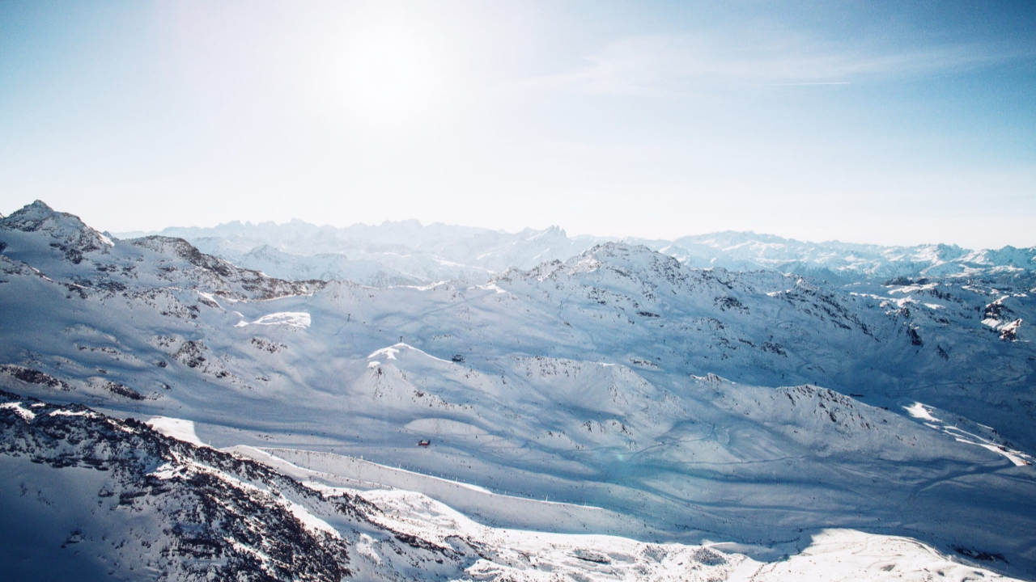

--- FILE ---
content_type: text/html; charset=UTF-8
request_url: https://planutdanning.wp.nettmaker.no/
body_size: 153
content:
<!DOCTYPE html>
<html lang="en">
<head>
	<meta charset="UTF-8">
	<title>Server</title>
	<meta name="robots" content="noindex, nofollow">
	<style>
		html {
			background: center center url(background.jpg);
			background-size: cover;
			background-repeat: no-repeat;
			height: 100%;
		}
	</style>
</head>
<body>
	
</body>
</html>
